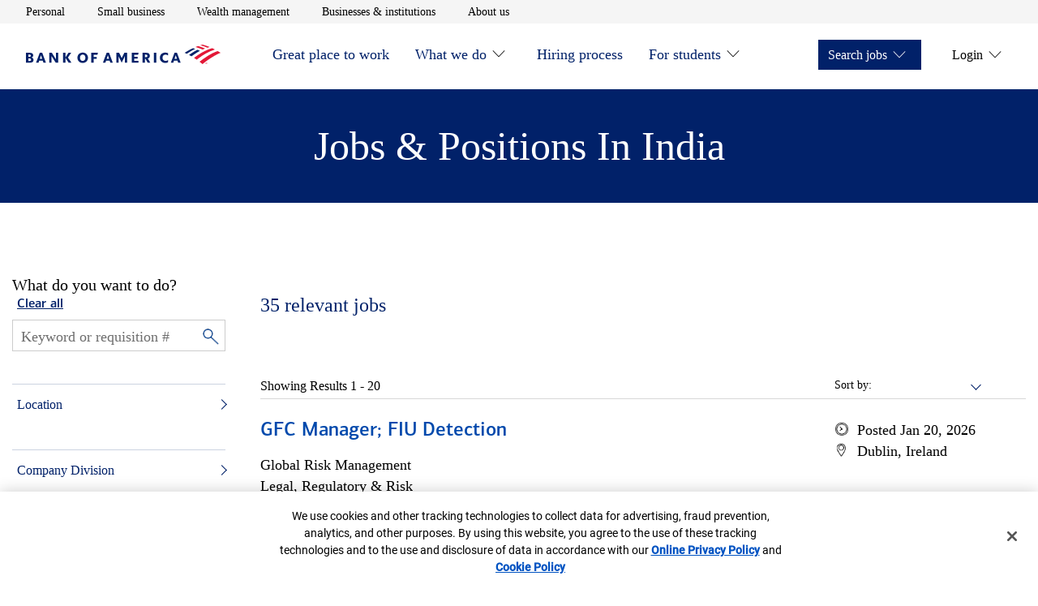

--- FILE ---
content_type: text/html;charset=utf-8
request_url: https://careers.bankofamerica.com/en-us/job-search/india/a-legal-regulatory
body_size: 12823
content:

<!DOCTYPE HTML>
<html lang="en">
    <head>
    <meta charset="UTF-8"/>
     
    
     
    <meta name="template" content="careers-job-search-template"/>
    <meta name="page-name" content="job-search"/>
    

    
<meta name="viewport" content="width=device-width, initial-scale=1, shrink-to-fit=no"/>

<meta name="job-source" content="careers"/>


    <meta name="analytics" content="" data-props-timeout-alloy="3000" data-props-adobe-target-workspace="b7880439-5d61-ead1-492c-07fb10cc8684"/> 

    
        
        
    
<script src="/etc.clientlibs/careers/clientlibs/clientlib-dependencies.min.11c56c0e905bbcdd5fd676f1eb2e5539.js"></script>



        
    
<script src="/etc.clientlibs/careers/clientlibs/clientlib-tealium.min.1522608320b0fefca3e383a1fe1568f5.js"></script>



    



    
<link rel="stylesheet" href="/etc.clientlibs/enterprise/clientlibs/clientlib-dependencies.min.d41d8cd98f00b204e9800998ecf8427e.css" type="text/css">
<link rel="stylesheet" href="/etc.clientlibs/careers/clientlibs/clientlib-careers.min.26181f88d033d7d41d052cf3ef450d1f.css" type="text/css">





    
<script src="/etc.clientlibs/clientlibs/granite/jquery/granite/csrf.min.56934e461ff6c436f962a5990541a527.js"></script>





	<title> Jobs &amp; Positions in India | Bank of America Careers</title>



<!-- Metadata -->

	<meta name="title" content=" Jobs &amp; Positions in India | Bank of America Careers"/>



	<meta name="description" content="Browse through  jobs in India. You can apply for any India  positions right from the Bank of America Careers site."/>



<meta name="keywords" content="bank of america careers, bank of america jobs, bank of america job openings, bank of america job search, bank of america apply for job"/>
<meta name="pagetags"/>
<meta name="categorytags"/>
<meta name="lobtags"/>
<meta name="locationtags"/>

<meta name="robots" content="noindex, follow"/>


	<link rel="canonical" href="https://careers.bankofamerica.com/en-us/job-search/india/a-legal-regulatory"/>



<!-- Facebook -->
<meta property="og:title" content=" Jobs &amp; Positions in India | Bank of America Careers"/>



<meta property="og:description" content="Browse through  jobs in India. You can apply for any India  positions right from the Bank of America Careers site."/>



<meta property="og:site_name" content="Bank of America"/>

<meta property="og:url" content="https://careers.bankofamerica.com/en-us/job-search/india/a-legal-regulatory"/>


<meta property="og:image" content="https://careers.bankofamerica.com/content/dam/site_business/bofa-logo-transparent.svg"/>


<meta property="og:image:alt" content="Bank of America Jobs: Search &amp; Apply for Bank of America Careers"/>
<meta property="og:type" content="website"/>

<!-- Twitter -->
<meta property="twitter:site" content="@BofA_Careers"/>

<meta property="twitter:url" content="https://careers.bankofamerica.com/en-us/job-search/india/a-legal-regulatory"/>


<meta property="twitter:title" content=" Jobs &amp; Positions in India | Bank of America Careers"/>



<meta property="twitter:description" content="Browse through  jobs in India. You can apply for any India  positions right from the Bank of America Careers site."/>



<meta property="twitter:image" content="https://careers.bankofamerica.com/content/dam/site_business/bofa-logo-transparent.svg"/>


<meta property="twitter:image:alt" content=" Jobs &amp; Positions in India | Bank of America Careers"/>



<meta property="twitter:card" content="summary"/>


	<script type="application/ld+json">
    {
        "@context":"http://schema.org/",
        "@type":"WebPage",
        "name":" Jobs &amp; Positions in India | Bank of America Careers",
        "url":"https://careers.bankofamerica.com/en-us/job-search/india/a-legal-regulatory",
        "description":"Browse through  jobs in India. You can apply for any India  positions right from the Bank of America Careers site.",
        "keywords":"",
        "image":"https://careers.bankofamerica.com/content/dam/enterprise/careers/images/bank_logo_600x315.png"
    }
    </script>



<script type="application/ld+json">
{
    "@context":"http://schema.org/",
    "@type":"Organization",
    "brand":"Bank of America",
    "logo":"https://careers.bankofamerica.com/content/dam/enterprise/careers/images/bank_logo_600x315.png",
    "url":"https://careers.bankofamerica.com"
}
</script>
<script type="application/ld+json">
{
    "@context":"http://schema.org/",
    "@type":"Corporation",
    "brand":"Bank of America",
    "logo":"https://careers.bankofamerica.com/content/dam/enterprise/careers/images/bank_logo_600x315.png",
    "url":"https://careers.bankofamerica.com"
}
</script>
<!-- Site Verification Tags -->
<link rel="shortcut icon" type="image/x-icon" href="https://www2.bac-assets.com/homepage/spa-assets/images/assets-images-global-favicon-favicon-CSX8d65d6e4.ico"/>
<meta name="google-site-verification" content="w_aPC7FY1aXXQNDVNWnsN5fw6TKKB9XIUhqNJ76oAdE"/>
<meta name="msvalidate.01" content="2DD8A7FA6CE467FB295DCFC5902E58AC"/>



    




    

    
    
    

    
    
    
    

    
</head>
    <body class="aem-wrap--mainpage" id="searchpage-3fd2ab7118">
        
        
        
            




            



            
<input type="hidden" id="csrfTokenId" name="csrfTokenId" value="y6wjt6rogkjyht9bv5lu"/>
<a class="skip-to-content" href="#mainContentStart">Skip to main content</a>
  <div class="experience-fragment-header experiencefragment">

    
    

    
    <div id="container-eff3346548" class="cmp-container">
        


<div class="aem-Grid aem-Grid--12 aem-Grid--default--12 ">
    
    <div class="container responsivegrid aem-GridColumn aem-GridColumn--default--12">

    
    <div id="container-00db26551c" class="cmp-container">
        


<div class="aem-Grid aem-Grid--12 aem-Grid--default--12 ">
    
    <div class="aem-wrap--header aem-GridColumn aem-GridColumn--default--12">

    <header class="header js-header js-header-nav js-sticky-nav">
        <!--    <div id="NonProdkey" data-custom-property=""></div>-->
        <div class="header__utility-bar js-header-utility-bar">
            <nav class="header__container" aria-label="utility">
                <ul class="header__utility-items" role="list">
                    <li>
                        <a class="header__utility-link t-track-utility-link" href="https://www.bankofamerica.com/" aria-label="Personal opens in a new window" target="_blank">Personal</a>
                        <!--                    TODO-->
                        <!--                    <a class="header__utility-link t-track-utility-link"-->
                        <!--                       href=""-->
                        <!--                       aria-label="open Personal in a new window">Personal</a>-->
                    </li>
                
                    <li>
                        <a class="header__utility-link t-track-utility-link" href="https://www.bankofamerica.com/business/" aria-label="Small business opens in a new window" target="_blank">Small business</a>
                        <!--                    TODO-->
                        <!--                    <a class="header__utility-link t-track-utility-link"-->
                        <!--                       href=""-->
                        <!--                       aria-label="open Small business in a new window">Small business</a>-->
                    </li>
                
                    <li>
                        <a class="header__utility-link t-track-utility-link" href="https://www.ml.com/wealthmanagement.html" aria-label="Wealth management opens in a new window" target="_blank">Wealth management</a>
                        <!--                    TODO-->
                        <!--                    <a class="header__utility-link t-track-utility-link"-->
                        <!--                       href=""-->
                        <!--                       aria-label="open Wealth management in a new window">Wealth management</a>-->
                    </li>
                
                    <li>
                        <a class="header__utility-link t-track-utility-link" href="https://business.bofa.com/content/boaml/en_us/home.html" aria-label="Businesses &amp; institutions opens in a new window" target="_blank">Businesses &amp; institutions</a>
                        <!--                    TODO-->
                        <!--                    <a class="header__utility-link t-track-utility-link"-->
                        <!--                       href=""-->
                        <!--                       aria-label="open Businesses &amp; institutions in a new window">Businesses &amp; institutions</a>-->
                    </li>
                
                    <li>
                        <a class="header__utility-link t-track-utility-link" href="https://about.bankofamerica.com/en#fbid=94lLoRE7UeG" aria-label="About us opens in a new window" target="_blank">About us</a>
                        <!--                    TODO-->
                        <!--                    <a class="header__utility-link t-track-utility-link"-->
                        <!--                       href=""-->
                        <!--                       aria-label="open About us in a new window">About us</a>-->
                    </li>
                </ul>
            </nav>
        </div>
        <div class="header__main js-header-main">
            <div class="header__container" id="header__container">
                <div class="header__logo">
                    <a class="t-track-main-logo" data-bactmln="Nav-_-Icon-_-/content/enterprise/careers/us/en/careers" href="/content/enterprise/careers/us/en/careers" aria-label="Bank of America Careers Homepage">
                        <img class="js-header-logo-image" src="/etc.clientlibs/careers/clientlibs/clientlib-careers/resources/images/logos/bank_of_america.svg" alt="Bank of America Careers Homepage" loading="eager" aria-hidden="true"/>
                    </a>
                </div>
                <button class="header__menu-toggle t-track-mobile-menu js-header-menu-toggle" type="button" data-simple-collapse="main-menu-collapsible" aria-label="Main menu" aria-expanded="false" data-bactmln="Nav-_-Mobile_Menu-_-Expand">
                    <svg width="32" height="32" viewBox="0 0 32 32" aria-hidden="true" focusable="false">
                        <path class="icon-action-collapsed" d="M28 21.333v1.333h-24v-1.333h24zM28 15.417v1.333h-24v-1.333h24zM28 9.333v1.333h-24v-1.333h24z"></path>
                        <path class="icon-action-expanded" d="M28 4.943l-0.943-0.943-11.057 11.057-11.057-11.057-0.943 0.943 11.057 11.057-11.057 11.057 0.943 0.943 11.057-11.057 11.057 11.057 0.943-0.943-11.057-11.057z"></path>
                    </svg>
                </button>
                <div class="header__menu-container js-header-menu-container">
                    <simple-collapse id="main-menu-collapsible" class="header__menu-collapsible">
                        <nav class="header__main-menu" aria-label="Main menu">
                            <ul class="header__menu-bar header__menu-bar--left" role="list">
                                <li>
                                    <div class="header__menu-item">
                                        <a id="menu-item-Great place to work" class="header__menu-link t-track-main-nav-link" href="/content/enterprise/careers/us/en/careers/great-place-to-work.html">Great place to work</a>
                                        
                                        
                                    </div>
                                    
                                </li>
                            
                                <li>
                                    <div class="header__menu-item">
                                        <a id="menu-item-What we do" class="header__menu-link t-track-main-nav-link" href="/content/enterprise/careers/us/en/careers/company.html">What we do</a>
                                        
        <button id="menuitem-l1-button" class="header__submenu-toggle js-header-submenu-toggle" type="button" data-simple-collapse="menuitem-l1-collapsible" aria-label="What we do" aria-controls="menuitem-l1-submenu" aria-expanded="false">
            <svg width="32" height="32" viewBox="0 0 32 32" aria-hidden="true" focusable="false">
                <path class="icon-action-collapsed" d="M29.333 15.333h-12.667v-12.667h-1.333v12.667h-12.667v1.333h12.667v12.667h1.333v-12.667h12.667z"></path>
                <path class="icon-action-expanded" d="M2.68 15.32v1.36h26.64v-1.36z"></path>
            </svg>
        </button>
    
                                        <button class="icon-carot btn-trigger" aria-expanded="false" aria-labelledby="menu-item-What we do" aria-controls="subnav-1" data-subnav-id="subnav-1">  
                                        </button>
                                    </div>
                                    
        <simple-collapse id="menuitem-l1-collapsible" group="header-submenu">
            <div id="menuitem-l1-submenu" aria-labelledby="menuitem-l1-button" class="header__submenu">
                <ul>
                    <li class="header__submenu-item">
                        <a class="header__submenu-link t-track-main-sub-link" href="/content/enterprise/careers/us/en/careers/company/organization.html">How we’re organized</a>
                    </li>
                
                    <li class="header__submenu-item">
                        <a class="header__submenu-link t-track-main-sub-link" href="/content/enterprise/careers/us/en/careers/company/values.html">Our mission and vision</a>
                    </li>
                </ul>
            </div>
        </simple-collapse>
    
                                </li>
                            
                                <li>
                                    <div class="header__menu-item">
                                        <a id="menu-item-Hiring process" class="header__menu-link t-track-main-nav-link" href="/content/enterprise/careers/us/en/careers/hiring-process.html">Hiring process</a>
                                        
                                        
                                    </div>
                                    
                                </li>
                            
                                <li>
                                    <div class="header__menu-item">
                                        <a id="menu-item-For students" class="header__menu-link t-track-main-nav-link" href="/content/enterprise/careers/us/en/careers/students.html">For students</a>
                                        
        <button id="menuitem-l3-button" class="header__submenu-toggle js-header-submenu-toggle" type="button" data-simple-collapse="menuitem-l3-collapsible" aria-label="For students" aria-controls="menuitem-l3-submenu" aria-expanded="false">
            <svg width="32" height="32" viewBox="0 0 32 32" aria-hidden="true" focusable="false">
                <path class="icon-action-collapsed" d="M29.333 15.333h-12.667v-12.667h-1.333v12.667h-12.667v1.333h12.667v12.667h1.333v-12.667h12.667z"></path>
                <path class="icon-action-expanded" d="M2.68 15.32v1.36h26.64v-1.36z"></path>
            </svg>
        </button>
    
                                        <button class="icon-carot btn-trigger" aria-expanded="false" aria-labelledby="menu-item-For students" aria-controls="subnav-3" data-subnav-id="subnav-3">  
                                        </button>
                                    </div>
                                    
        <simple-collapse id="menuitem-l3-collapsible" group="header-submenu">
            <div id="menuitem-l3-submenu" aria-labelledby="menuitem-l3-button" class="header__submenu">
                <ul>
                    <li class="header__submenu-item">
                        <a class="header__submenu-link t-track-main-sub-link" href="/content/enterprise/careers/us/en/careers/students/campus-experience.html">The campus experience</a>
                    </li>
                
                    <li class="header__submenu-item">
                        <a class="header__submenu-link t-track-main-sub-link" href="/content/enterprise/careers/us/en/careers/students/programs.html">Student programs</a>
                    </li>
                
                    <li class="header__submenu-item">
                        <a class="header__submenu-link t-track-main-sub-link" href="/content/enterprise/careers/us/en/careers/students/application-process.html">Joining the team</a>
                    </li>
                
                    <li class="header__submenu-item">
                        <a class="header__submenu-link t-track-main-sub-link" href="/content/enterprise/careers/us/en/careers/students/job-search.html?&ref=search&start=0&rows=10&search=getAllJobs">Opportunities</a>
                    </li>
                </ul>
            </div>
        </simple-collapse>
    
                                </li>
                            </ul>
                            <ul class="header__menu-bar header__menu-bar--right" role="list">
                                <li>
                                    <div class="header__menu-item header__menu-item--solid">
                                        <span class="header__menu-link" role="button" tabindex="0">Search jobs</span>
                                        <button class="btn-trigger" aria-expanded="false" aria-controls="subnav-0" data-subnav-id="subnav-0">
                                           <span>Search jobs</span>
                                           <span class="icon-carot"></span>
                                       </button>
                                        
        <button id="menuitem-r0-button" class="header__submenu-toggle js-header-submenu-toggle" type="button" data-simple-collapse="menuitem-r0-collapsible" aria-label="Search jobs" aria-controls="menuitem-r0-submenu" aria-expanded="false">
            <svg width="32" height="32" viewBox="0 0 32 32" aria-hidden="true" focusable="false">
                <path class="icon-action-collapsed" d="M29.333 15.333h-12.667v-12.667h-1.333v12.667h-12.667v1.333h12.667v12.667h1.333v-12.667h12.667z"></path>
                <path class="icon-action-expanded" d="M2.68 15.32v1.36h26.64v-1.36z"></path>
            </svg>
        </button>
    
                                    </div>
                                    
        <simple-collapse id="menuitem-r0-collapsible" group="header-submenu">
            <div id="menuitem-r0-submenu" aria-labelledby="menuitem-r0-button" class="header__submenu">
                <ul>
                    <li class="header__submenu-item">
                        <a class="header__submenu-link t-track-main-sub-link" href="/content/enterprise/careers/us/en/careers/job-search.html?ref=search&search=getAllJobs&start=0&rows=10">For professionals</a>
                    </li>
                
                    <li class="header__submenu-item">
                        <a class="header__submenu-link t-track-main-sub-link" href="/content/enterprise/careers/us/en/careers/students/job-search.html?ref=search&search=getAllJobs&start=0&rows=10">For students</a>
                    </li>
                </ul>
            </div>
        </simple-collapse>
    
                                    
                                </li>
                            
                                <li>
                                    <div class="header__menu-item ">
                                        <span class="header__menu-link" role="button" tabindex="0">Login</span>
                                        <button class="btn-trigger" aria-expanded="false" aria-controls="subnav-1" data-subnav-id="subnav-1">
                                           <span>Login</span>
                                           <span class="icon-carot"></span>
                                       </button>
                                        
        <button id="menuitem-r1-button" class="header__submenu-toggle js-header-submenu-toggle" type="button" data-simple-collapse="menuitem-r1-collapsible" aria-label="Login" aria-controls="menuitem-r1-submenu" aria-expanded="false">
            <svg width="32" height="32" viewBox="0 0 32 32" aria-hidden="true" focusable="false">
                <path class="icon-action-collapsed" d="M29.333 15.333h-12.667v-12.667h-1.333v12.667h-12.667v1.333h12.667v12.667h1.333v-12.667h12.667z"></path>
                <path class="icon-action-expanded" d="M2.68 15.32v1.36h26.64v-1.36z"></path>
            </svg>
        </button>
    
                                    </div>
                                    
        <simple-collapse id="menuitem-r1-collapsible" group="header-submenu">
            <div id="menuitem-r1-submenu" aria-labelledby="menuitem-r1-button" class="header__submenu">
                <ul>
                    <li class="header__submenu-item">
                        <a class="header__submenu-link t-track-main-sub-link" href="/services/saml_login.html">Employees</a>
                    </li>
                
                    <li class="header__submenu-item">
                        <a class="header__submenu-link t-track-main-sub-link" href="https://ghr.wd1.myworkdayjobs.com/en-us/lateral-us/login">Professional Applicants</a>
                    </li>
                
                    <li class="header__submenu-item">
                        <a class="header__submenu-link t-track-main-sub-link" href="https://bankcampuscareers.tal.net/vx/lang-en-GB/mobile-0/brand-4/user-36/xf-1c8d608fd721/wid-1/candidate/login">Campus Applicants</a>
                    </li>
                </ul>
            </div>
        </simple-collapse>
    
                                    
                                </li>
                            </ul>
                        </nav>
                    </simple-collapse>
                </div>
            </div>
        </div>
    </header>

    

    
</div>

    
</div>

    </div>

    
</div>

    
</div>

    </div>

    


</div>
<div class="root container responsivegrid">

    
    <div id="mainContentStart" class="cmp-container" role="main">
        


<div class="aem-Grid aem-Grid--12 aem-Grid--default--12 ">
    
    <div class="container responsivegrid aem-GridColumn aem-GridColumn--default--12">

    
    <div id="container-930c77d6af" class="cmp-container">
        


<div class="aem-Grid aem-Grid--12 aem-Grid--default--12 ">
    
    <div class="mp-search-page-dynamic-text aem-GridColumn aem-GridColumn--default--12">



<div class="content--search--heading dynamic--text--heading">
	<div class="content--search--heading--text">
		
			<h1> Jobs &amp; Positions in India</h1>
		
		
	</div>	
</div> </div>
<div class="aem-wrap--columncontrol aem-GridColumn aem-GridColumn--default--12">

<div class="row row--mp-search-content no-styles">

    
    
    

    

    

    
    
    

    
        <div class="col col--mp--search--span-1-4">
            <div class="aem-wrap--job-search-filter section">



<div id="mainContentStart" class="js-filter-job-search-masthead-enhance job-filter-search-masthead row row--full-width" data-job-source="careers">
    <div class="job-filter-search-masthead__content row row--content">
        <div class="content__search">
            <div class="content__search--clear-all">
                <h2 class="static-text">What do you want to do?</h2>
                   <span><button type="button" class="filters js-clear-filters" aria-label="Clear all filters">Clear all</button></span>
            </div>
            <div class="content__search--keyword js-search--keyword">
                <div class="selector keyword-selector">
                    <div class="selector__dropdown keyword-selector">
                        <input class="dropdown__input js-search-field adv-search-keyword" type="text" placeholder="Keyword or requisition #" aria-label="Keyword or requisition #"/>
                        <button id="keywordInput" type="button" class="close close-input-value" aria-label="Clear keyword">
                            <span aria-hidden="true">&times;</span>
                        </button>
                        <!-- </input> -->
                        <input class="keyword__magnifier js-keyword-magnifier" type="image" src="/content/dam/enterprise/careers/images/magnifying_glass.png" alt="Search"/>
                        <!-- <span class="icon icon--caret-down"></span> -->
                    </div>
                    <h2 class="input-pattern-error__message">.</h2>
                </div>
            </div>
			<div class="location--text" id="location">
				<button class="location--text--heading" id="locat" aria-expanded="false">Location</button>
                <span class="location--text--icon-wrapper" aria-hidden="true"></span>
			</div>

			<div class="content__search--location">
                <div class="selector js-selector-parent" data-locationplaceholder="Location Selector" data-target="search">


<div class="location-selector js-location-selector">
    <div class="location-selector__dropdown">
        <div class="js-location-dropdown">
            <input id="location-selector" role="combobox" aria-autocompelete="list" aria-haspopup="listbox" aria-controls="location-listbox" aria-expanded="false" aria-activedescendant="" autocomplete="off" autocapitalize="off" autocorrect="off" spellcheck="false" class="dropdown__input js-search-field t-track-location-selector" type="text"/>
        </div>
    </div>
    <div class="dropdown__input-hint" id="location-selector__hint"> You can choose 4 locations at a time </div>
    <span class="location-selector__error js-location-error" role="alert"></span>
    <span class="errorStyle">Suggestion
		    list is available use arrows keys to navigate</span>
</div></div>
                <button id="locationInput" type="button" class="close close-location" aria-label="Clear Location">
                    <span aria-hidden="true">&times;</span>
                </button>
            </div>
            <div class="multilocation">
				<ul class="unorder--list">
				</ul>
			</div>
        </div>
    </div>
</div>


<div class="mycareer-job-search-filter js-mycareer-job-search-filter-enhance" data-job-source="careers">
    <div class="content__filters">
        <div class="filters js-filters">
            <div class="filters__dropdowns js-filters__dropdowns">
                <div class="dropdowns js-dropdowns">
                    
                    
                    <div class="dropdowns__dropdown js-dropdown dropdown--filter js-dropdown--filter">
                        <div class="tabs js-tabs">
                            <div class="tabs__content js-tabs-content">
                                
                                    <div id="company" class="tabs__content--link js-tab-nav-link-mp" data-tab="division">
                                        <button id="division" class="tabs__content--link--text" aria-expanded="false"> Company Division</button>
                                            <span class="tabs-icon-wrapper" aria-hidden="true"></span>
                                    </div>
                                    <div class="tabs__content--pane js-tabs-content-pane" data-tab="division">
                                        <div class="form">
                                        </div>
                                    </div>
                                    <div id="career" class="tabs__content--link js-tab-nav-link-mp" data-tab="area">
                                        <button href="#" id="area" class="tabs__content--link--text" aria-expanded="false">
                                            Career Area </button>
                                            <span class="tabs-icon-wrapper" aria-hidden="true"></span>
                                    </div>
                                    <div class="tabs__content--pane js-tabs-content-pane" data-tab="area">
                                        <div class="form">
                                        </div>
                                    </div>
                                
                                
                            </div>
                        </div>
                    </div>
                </div>
            </div>
        </div>
    </div>
</div></div>


        </div>

        <div class="col col--mp--search--span-2-4">
            <div class="aem-wrap--job-search-results-listing section">

<div class="job-search-filter-list js-job-search-filter-list">
	<div class="content__head">
		<h3 class="js-head-invalid-location content__head--job-invalid">
			<span class="invalid_location">Because there were no locations matching your search, we're
				showing results for all locations</span>
		</h3>
		<h3 class="js-head-results content__head--job-results" role="status">
			<div>
			<span id="span_results" class="results">0</span> <span class="results__text"></span>
			</div>
			<!-- <div class="filters__alert"> -->
			<!-- </div> -->
		</h3>
		<button type="button" class="js-mycareer-alert link t-track-search-create-alert enhance-results" data-bactmln="Job_Search_Actions-_-Create_Job_Alert-_-Select">Create Job Alert</button>
		<p class="content__error js-error-results">No results match your criteria. Please try broadening your parameters to see results.</p>
	</div>

	<div class="content__filters">
		<div class="filters js-filters">
			<div class="filters__dropdowns js-filters__dropdowns">
				<div class="dropdowns js-dropdowns">
					<!-- Sorts -->
					<div class="dropdowns__dropdown js-dropdown dropdown--sort js-dropdown--sort">
						<div class="col">
							<div class="form__check">
								<div class="form__check__custom">
									<span id="filters__dropdown-js-sort-label" class="link filters__dropdowns--filter js-filter js-sort-label" data-toggle="dropdown--sort"> Sort by: </span>
									<div class="custom-select-wrapper">
										<div class="custom-select">
											<div class="custom-select__trigger" aria-expanded="false" aria-haspopup="listbox" aria-controls="careers__job-search-sort-list" tabindex="0" role="combobox" aria-labelledby="filters__dropdown-js-sort-label">
												<span data-value="">&nbsp;</span>
											</div>
											<ul class="custom-options" id="careers__job-search-sort-list" aria-labelledby="filters__dropdown-js-sort-label" role="listbox">
												<li id="option-az" class="custom-option" data-value="az" role="option">
														A to Z
												</li>
												<li id="option-za" class="custom-option" data-value="za" role="option">
														Z to A
												</li>
												<li id="option-newest" class="custom-option" data-value="newest" role="option">
														Newest
												</li>
												<li id="option-oldest" class="custom-option" data-value="oldest" role="option">
														Oldest
												</li>
												<li id="option-closest" class="custom-option js-sort-closest-to-me" data-value="closest" role="option">
														Closest to me
												</li>
												<li class="custom-option js-sort-farthest-from-me" data-value="farthest" role="option" id="option-farthest">
														Farthest from me
												</li>
											</ul>
											<ul class="hidden-ul">
												<li class="hidden-ul-li" role="option" id="option-farthest">Farthest from me</li>
											</ul>
										</div>
									</div>
								</div>
							</div>
						</div>
					</div>
				</div>
			</div>
		</div>
	</div>
</div>



<div class="mp-job-search-results-listing js-mp-job-search-results-listing-enhance" data-action="pagination">

	
		<div class="job-search-tile">
			<div class="job-search-tile__body">
				<h3 class="job-search-tile__title">
					<a class="job-search-tile__url t-track-search-select-position" data-bactmln="Job_Search_Actions-_-Select_Position-_-_/en-us/job-detail/26001919/assistant-manager-multiple-locations" href="/en-us/job-detail/26001919/assistant-manager-multiple-locations">Assistant Manager</a>
				</h3>
				<p>Global Technology</p>
				<p>Customer Service; Investment &amp; Trading; Operations &amp; Support; Reporting,  Analytics &amp; Business Intelligence</p>
				<p></p>
				
			</div>
			<div class="job-search-tile__body">
				<div class="job-search-tile__detail">
					<p><i role="img" aria-hidden="true" class="icon icon--date"></i> <span class="ada-hidden"> Date &nbsp;</span> Posted
						01/23/2026</p>
					<p><i role="img" aria-hidden="true" class="icon icon--location"></i><span class="ada-hidden">Location &nbsp;</span> Gandhinagar, India</p>
				</div>
			</div>
		</div>
	
		<div class="job-search-tile">
			<div class="job-search-tile__body">
				<h3 class="job-search-tile__title">
					<a class="job-search-tile__url t-track-search-select-position" data-bactmln="Job_Search_Actions-_-Select_Position-_-_/en-us/job-detail/25048808/assistant-manager-multiple-locations" href="/en-us/job-detail/25048808/assistant-manager-multiple-locations">Assistant Manager</a>
				</h3>
				<p>Global Technology</p>
				<p>Customer Service; Investment &amp; Trading; Operations &amp; Support; Reporting,  Analytics &amp; Business Intelligence</p>
				<p></p>
				
			</div>
			<div class="job-search-tile__body">
				<div class="job-search-tile__detail">
					<p><i role="img" aria-hidden="true" class="icon icon--date"></i> <span class="ada-hidden"> Date &nbsp;</span> Posted
						01/23/2026</p>
					<p><i role="img" aria-hidden="true" class="icon icon--location"></i><span class="ada-hidden">Location &nbsp;</span> Mumbai, India</p>
				</div>
			</div>
		</div>
	
		<div class="job-search-tile">
			<div class="job-search-tile__body">
				<h3 class="job-search-tile__title">
					<a class="job-search-tile__url t-track-search-select-position" data-bactmln="Job_Search_Actions-_-Select_Position-_-_/en-us/job-detail/25043365/senior-architect-gbs-ind-multiple-locations" href="/en-us/job-detail/25043365/senior-architect-gbs-ind-multiple-locations">Senior Architect - GBS IND</a>
				</h3>
				<p>Global Technology</p>
				<p>Technology</p>
				<p></p>
				
			</div>
			<div class="job-search-tile__body">
				<div class="job-search-tile__detail">
					<p><i role="img" aria-hidden="true" class="icon icon--date"></i> <span class="ada-hidden"> Date &nbsp;</span> Posted
						01/23/2026</p>
					<p><i role="img" aria-hidden="true" class="icon icon--location"></i><span class="ada-hidden">Location &nbsp;</span> Gandhinagar, India</p>
				</div>
			</div>
		</div>
	
		<div class="job-search-tile">
			<div class="job-search-tile__body">
				<h3 class="job-search-tile__title">
					<a class="job-search-tile__url t-track-search-select-position" data-bactmln="Job_Search_Actions-_-Select_Position-_-_/en-us/job-detail/25043948/software-engineer-ii-a-gbs-ind-chennai-india" href="/en-us/job-detail/25043948/software-engineer-ii-a-gbs-ind-chennai-india">Software Engineer II A - GBS IND</a>
				</h3>
				<p>Global Technology</p>
				<p>Technology</p>
				<p></p>
				
			</div>
			<div class="job-search-tile__body">
				<div class="job-search-tile__detail">
					<p><i role="img" aria-hidden="true" class="icon icon--date"></i> <span class="ada-hidden"> Date &nbsp;</span> Posted
						01/23/2026</p>
					<p><i role="img" aria-hidden="true" class="icon icon--location"></i><span class="ada-hidden">Location &nbsp;</span> Chennai, India</p>
				</div>
			</div>
		</div>
	
		<div class="job-search-tile">
			<div class="job-search-tile__body">
				<h3 class="job-search-tile__title">
					<a class="job-search-tile__url t-track-search-select-position" data-bactmln="Job_Search_Actions-_-Select_Position-_-_/en-us/job-detail/25047023/software-engineer-iii-gbs-ind-multiple-locations" href="/en-us/job-detail/25047023/software-engineer-iii-gbs-ind-multiple-locations">Software Engineer III -GBS IND</a>
				</h3>
				<p>Global Technology</p>
				<p>Technology</p>
				<p></p>
				
			</div>
			<div class="job-search-tile__body">
				<div class="job-search-tile__detail">
					<p><i role="img" aria-hidden="true" class="icon icon--date"></i> <span class="ada-hidden"> Date &nbsp;</span> Posted
						01/23/2026</p>
					<p><i role="img" aria-hidden="true" class="icon icon--location"></i><span class="ada-hidden">Location &nbsp;</span> Chennai, India</p>
				</div>
			</div>
		</div>
	
		<div class="job-search-tile">
			<div class="job-search-tile__body">
				<h3 class="job-search-tile__title">
					<a class="job-search-tile__url t-track-search-select-position" data-bactmln="Job_Search_Actions-_-Select_Position-_-_/en-us/job-detail/26001918/team-leader-multiple-locations" href="/en-us/job-detail/26001918/team-leader-multiple-locations">Team Leader</a>
				</h3>
				<p>Global Technology</p>
				<p>Customer Service; Investment &amp; Trading; Operations &amp; Support; Reporting,  Analytics &amp; Business Intelligence</p>
				<p></p>
				
			</div>
			<div class="job-search-tile__body">
				<div class="job-search-tile__detail">
					<p><i role="img" aria-hidden="true" class="icon icon--date"></i> <span class="ada-hidden"> Date &nbsp;</span> Posted
						01/23/2026</p>
					<p><i role="img" aria-hidden="true" class="icon icon--location"></i><span class="ada-hidden">Location &nbsp;</span> Gandhinagar, India</p>
				</div>
			</div>
		</div>
	
		<div class="job-search-tile">
			<div class="job-search-tile__body">
				<h3 class="job-search-tile__title">
					<a class="job-search-tile__url t-track-search-select-position" data-bactmln="Job_Search_Actions-_-Select_Position-_-_/en-us/job-detail/25045869/senior-manager-multiple-locations" href="/en-us/job-detail/25045869/senior-manager-multiple-locations">Senior Manager</a>
				</h3>
				<p>Global Technology</p>
				<p>Customer Service; Investment &amp; Trading; Operations &amp; Support; Reporting,  Analytics &amp; Business Intelligence</p>
				<p></p>
				
			</div>
			<div class="job-search-tile__body">
				<div class="job-search-tile__detail">
					<p><i role="img" aria-hidden="true" class="icon icon--date"></i> <span class="ada-hidden"> Date &nbsp;</span> Posted
						01/22/2026</p>
					<p><i role="img" aria-hidden="true" class="icon icon--location"></i><span class="ada-hidden">Location &nbsp;</span> Gurugram, India</p>
				</div>
			</div>
		</div>
	
		<div class="job-search-tile">
			<div class="job-search-tile__body">
				<h3 class="job-search-tile__title">
					<a class="job-search-tile__url t-track-search-select-position" data-bactmln="Job_Search_Actions-_-Select_Position-_-_/en-us/job-detail/26001695/senior-technology-manager-hyderabad-india" href="/en-us/job-detail/26001695/senior-technology-manager-hyderabad-india">Senior Technology Manager</a>
				</h3>
				<p>Global Technology</p>
				<p>Technology</p>
				<p></p>
				
			</div>
			<div class="job-search-tile__body">
				<div class="job-search-tile__detail">
					<p><i role="img" aria-hidden="true" class="icon icon--date"></i> <span class="ada-hidden"> Date &nbsp;</span> Posted
						01/22/2026</p>
					<p><i role="img" aria-hidden="true" class="icon icon--location"></i><span class="ada-hidden">Location &nbsp;</span> Hyderabad, India</p>
				</div>
			</div>
		</div>
	
		<div class="job-search-tile">
			<div class="job-search-tile__body">
				<h3 class="job-search-tile__title">
					<a class="job-search-tile__url t-track-search-select-position" data-bactmln="Job_Search_Actions-_-Select_Position-_-_/en-us/job-detail/26001694/analyst-gbs-chennai-india" href="/en-us/job-detail/26001694/analyst-gbs-chennai-india">Analyst GBS</a>
				</h3>
				<p>Global Technology</p>
				<p>Credit &amp; Lending; Relationship Management, Business Development &amp; Sales</p>
				<p></p>
				
			</div>
			<div class="job-search-tile__body">
				<div class="job-search-tile__detail">
					<p><i role="img" aria-hidden="true" class="icon icon--date"></i> <span class="ada-hidden"> Date &nbsp;</span> Posted
						01/21/2026</p>
					<p><i role="img" aria-hidden="true" class="icon icon--location"></i><span class="ada-hidden">Location &nbsp;</span> Chennai, India</p>
				</div>
			</div>
		</div>
	
		<div class="job-search-tile">
			<div class="job-search-tile__body">
				<h3 class="job-search-tile__title">
					<a class="job-search-tile__url t-track-search-select-position" data-bactmln="Job_Search_Actions-_-Select_Position-_-_/en-us/job-detail/26000151/data-engineer-iii-gbs-ind-multiple-locations" href="/en-us/job-detail/26000151/data-engineer-iii-gbs-ind-multiple-locations">Data Engineer III - GBS IND</a>
				</h3>
				<p>Global Technology</p>
				<p>Technology</p>
				<p></p>
				
			</div>
			<div class="job-search-tile__body">
				<div class="job-search-tile__detail">
					<p><i role="img" aria-hidden="true" class="icon icon--date"></i> <span class="ada-hidden"> Date &nbsp;</span> Posted
						01/21/2026</p>
					<p><i role="img" aria-hidden="true" class="icon icon--location"></i><span class="ada-hidden">Location &nbsp;</span> Gandhinagar, India</p>
				</div>
			</div>
		</div>
	
		<div class="job-search-tile">
			<div class="job-search-tile__body">
				<h3 class="job-search-tile__title">
					<a class="job-search-tile__url t-track-search-select-position" data-bactmln="Job_Search_Actions-_-Select_Position-_-_/en-us/job-detail/25048216/sr-operations-manager-multiple-locations" href="/en-us/job-detail/25048216/sr-operations-manager-multiple-locations">Sr Operations Manager</a>
				</h3>
				<p>Global Technology</p>
				<p>Customer Service; Investment &amp; Trading; Operations &amp; Support; Reporting,  Analytics &amp; Business Intelligence</p>
				<p></p>
				
			</div>
			<div class="job-search-tile__body">
				<div class="job-search-tile__detail">
					<p><i role="img" aria-hidden="true" class="icon icon--date"></i> <span class="ada-hidden"> Date &nbsp;</span> Posted
						01/20/2026</p>
					<p><i role="img" aria-hidden="true" class="icon icon--location"></i><span class="ada-hidden">Location &nbsp;</span> Gurugram, India</p>
				</div>
			</div>
		</div>
	
		<div class="job-search-tile">
			<div class="job-search-tile__body">
				<h3 class="job-search-tile__title">
					<a class="job-search-tile__url t-track-search-select-position" data-bactmln="Job_Search_Actions-_-Select_Position-_-_/en-us/job-detail/25047832/software-engineer-ii-b-gbs-ind-chennai-india" href="/en-us/job-detail/25047832/software-engineer-ii-b-gbs-ind-chennai-india">Software Engineer II B - GBS IND</a>
				</h3>
				<p>Global Technology</p>
				<p>Technology</p>
				<p></p>
				
			</div>
			<div class="job-search-tile__body">
				<div class="job-search-tile__detail">
					<p><i role="img" aria-hidden="true" class="icon icon--date"></i> <span class="ada-hidden"> Date &nbsp;</span> Posted
						01/19/2026</p>
					<p><i role="img" aria-hidden="true" class="icon icon--location"></i><span class="ada-hidden">Location &nbsp;</span> Chennai, India</p>
				</div>
			</div>
		</div>
	
		<div class="job-search-tile">
			<div class="job-search-tile__body">
				<h3 class="job-search-tile__title">
					<a class="job-search-tile__url t-track-search-select-position" data-bactmln="Job_Search_Actions-_-Select_Position-_-_/en-us/job-detail/25031298/manager-multiple-locations" href="/en-us/job-detail/25031298/manager-multiple-locations">Manager</a>
				</h3>
				<p>Global Technology</p>
				<p>Customer Service; Investment &amp; Trading; Operations &amp; Support; Reporting,  Analytics &amp; Business Intelligence</p>
				<p></p>
				
			</div>
			<div class="job-search-tile__body">
				<div class="job-search-tile__detail">
					<p><i role="img" aria-hidden="true" class="icon icon--date"></i> <span class="ada-hidden"> Date &nbsp;</span> Posted
						01/16/2026</p>
					<p><i role="img" aria-hidden="true" class="icon icon--location"></i><span class="ada-hidden">Location &nbsp;</span> Hyderabad, India</p>
				</div>
			</div>
		</div>
	
		<div class="job-search-tile">
			<div class="job-search-tile__body">
				<h3 class="job-search-tile__title">
					<a class="job-search-tile__url t-track-search-select-position" data-bactmln="Job_Search_Actions-_-Select_Position-_-_/en-us/job-detail/25045041/ta129-software-engineer-iii-python-multiple-locations" href="/en-us/job-detail/25045041/ta129-software-engineer-iii-python-multiple-locations">TA129-Software Engineer III-Python</a>
				</h3>
				<p>Global Technology</p>
				<p>Technology</p>
				<p></p>
				
			</div>
			<div class="job-search-tile__body">
				<div class="job-search-tile__detail">
					<p><i role="img" aria-hidden="true" class="icon icon--date"></i> <span class="ada-hidden"> Date &nbsp;</span> Posted
						01/16/2026</p>
					<p><i role="img" aria-hidden="true" class="icon icon--location"></i><span class="ada-hidden">Location &nbsp;</span> Mumbai, India</p>
				</div>
			</div>
		</div>
	
		<div class="job-search-tile">
			<div class="job-search-tile__body">
				<h3 class="job-search-tile__title">
					<a class="job-search-tile__url t-track-search-select-position" data-bactmln="Job_Search_Actions-_-Select_Position-_-_/en-us/job-detail/26000777/senior-manager-multiple-locations" href="/en-us/job-detail/26000777/senior-manager-multiple-locations">Senior Manager</a>
				</h3>
				<p>Global Technology</p>
				<p>Customer Service; Investment &amp; Trading; Operations &amp; Support; Reporting,  Analytics &amp; Business Intelligence</p>
				<p></p>
				
			</div>
			<div class="job-search-tile__body">
				<div class="job-search-tile__detail">
					<p><i role="img" aria-hidden="true" class="icon icon--date"></i> <span class="ada-hidden"> Date &nbsp;</span> Posted
						01/13/2026</p>
					<p><i role="img" aria-hidden="true" class="icon icon--location"></i><span class="ada-hidden">Location &nbsp;</span> Hyderabad, India</p>
				</div>
			</div>
		</div>
	
		<div class="job-search-tile">
			<div class="job-search-tile__body">
				<h3 class="job-search-tile__title">
					<a class="job-search-tile__url t-track-search-select-position" data-bactmln="Job_Search_Actions-_-Select_Position-_-_/en-us/job-detail/25043541/assistant-manager-multiple-locations" href="/en-us/job-detail/25043541/assistant-manager-multiple-locations">Assistant Manager</a>
				</h3>
				<p>Global Technology</p>
				<p>Customer Service; Investment &amp; Trading; Operations &amp; Support; Reporting,  Analytics &amp; Business Intelligence</p>
				<p></p>
				
			</div>
			<div class="job-search-tile__body">
				<div class="job-search-tile__detail">
					<p><i role="img" aria-hidden="true" class="icon icon--date"></i> <span class="ada-hidden"> Date &nbsp;</span> Posted
						01/12/2026</p>
					<p><i role="img" aria-hidden="true" class="icon icon--location"></i><span class="ada-hidden">Location &nbsp;</span> Hyderabad, India</p>
				</div>
			</div>
		</div>
	
		<div class="job-search-tile">
			<div class="job-search-tile__body">
				<h3 class="job-search-tile__title">
					<a class="job-search-tile__url t-track-search-select-position" data-bactmln="Job_Search_Actions-_-Select_Position-_-_/en-us/job-detail/25049528/team-member-gandhinagar-india" href="/en-us/job-detail/25049528/team-member-gandhinagar-india">Team Member</a>
				</h3>
				<p>Global Technology</p>
				<p>Customer Service; Investment &amp; Trading; Operations &amp; Support; Reporting,  Analytics &amp; Business Intelligence</p>
				<p></p>
				
			</div>
			<div class="job-search-tile__body">
				<div class="job-search-tile__detail">
					<p><i role="img" aria-hidden="true" class="icon icon--date"></i> <span class="ada-hidden"> Date &nbsp;</span> Posted
						01/08/2026</p>
					<p><i role="img" aria-hidden="true" class="icon icon--location"></i><span class="ada-hidden">Location &nbsp;</span> Gandhinagar, India</p>
				</div>
			</div>
		</div>
	
		<div class="job-search-tile">
			<div class="job-search-tile__body">
				<h3 class="job-search-tile__title">
					<a class="job-search-tile__url t-track-search-select-position" data-bactmln="Job_Search_Actions-_-Select_Position-_-_/en-us/job-detail/26000144/business-support-manager-chennai-india" href="/en-us/job-detail/26000144/business-support-manager-chennai-india">Business Support Manager</a>
				</h3>
				<p>Global Technology</p>
				<p>Operations &amp; Support</p>
				<p></p>
				
			</div>
			<div class="job-search-tile__body">
				<div class="job-search-tile__detail">
					<p><i role="img" aria-hidden="true" class="icon icon--date"></i> <span class="ada-hidden"> Date &nbsp;</span> Posted
						01/07/2026</p>
					<p><i role="img" aria-hidden="true" class="icon icon--location"></i><span class="ada-hidden">Location &nbsp;</span> Chennai, India</p>
				</div>
			</div>
		</div>
	
		<div class="job-search-tile">
			<div class="job-search-tile__body">
				<h3 class="job-search-tile__title">
					<a class="job-search-tile__url t-track-search-select-position" data-bactmln="Job_Search_Actions-_-Select_Position-_-_/en-us/job-detail/25030859/team-leader-multiple-locations" href="/en-us/job-detail/25030859/team-leader-multiple-locations">Team Leader</a>
				</h3>
				<p>Global Technology</p>
				<p>Customer Service; Investment &amp; Trading; Operations &amp; Support; Reporting,  Analytics &amp; Business Intelligence</p>
				<p></p>
				
			</div>
			<div class="job-search-tile__body">
				<div class="job-search-tile__detail">
					<p><i role="img" aria-hidden="true" class="icon icon--date"></i> <span class="ada-hidden"> Date &nbsp;</span> Posted
						01/02/2026</p>
					<p><i role="img" aria-hidden="true" class="icon icon--location"></i><span class="ada-hidden">Location &nbsp;</span> Hyderabad, India</p>
				</div>
			</div>
		</div>
	
		<div class="job-search-tile">
			<div class="job-search-tile__body">
				<h3 class="job-search-tile__title">
					<a class="job-search-tile__url t-track-search-select-position" data-bactmln="Job_Search_Actions-_-Select_Position-_-_/en-us/job-detail/25048809/assistant-manager-mumbai-india" href="/en-us/job-detail/25048809/assistant-manager-mumbai-india">Assistant Manager</a>
				</h3>
				<p>Global Technology</p>
				<p>Customer Service; Investment &amp; Trading; Operations &amp; Support; Reporting,  Analytics &amp; Business Intelligence</p>
				<p></p>
				
			</div>
			<div class="job-search-tile__body">
				<div class="job-search-tile__detail">
					<p><i role="img" aria-hidden="true" class="icon icon--date"></i> <span class="ada-hidden"> Date &nbsp;</span> Posted
						12/30/2025</p>
					<p><i role="img" aria-hidden="true" class="icon icon--location"></i><span class="ada-hidden">Location &nbsp;</span> Mumbai, India</p>
				</div>
			</div>
		</div>
	
</div></div>
<div class="aem-wrap--job-alert-modal section">

<div data-modal="job-alert-modal" data-headline="Jobs delivered to your inbox" data-locationName="Location" data-keywordName="Keyword" data-filterName="Filter" data-createJobCTAName="Create Job Alert" data-successMessage="Job Alert Created" data-viewAllCTAName="View all Job Alerts" data-viewAllCTALink="/content/enterprise/careers/us/en/mycareer/job-alerts.html" data-closeButton="Close" data-errorMessage="Error creating Job Alert" data-subHeadline="Sub-LOB selections will be saved for all LOBs in your saved search."></div>

</div>


        </div>

    

</div>
</div>

    
</div>

    </div>

    
</div>

    
</div>

    </div>

    
</div>
<div class="experience-fragment-footer experiencefragment">

    
    

    
    <div id="container-0dfeb34eee" class="cmp-container">
        


<div class="aem-Grid aem-Grid--12 aem-Grid--default--12 ">
    
    <div class="container responsivegrid aem-GridColumn aem-GridColumn--default--12">

    
    <div id="container-a46cdada6a" class="cmp-container">
        


<div class="aem-Grid aem-Grid--12 aem-Grid--default--12 ">
    
    <div class="aem-wrap--footer aem-GridColumn aem-GridColumn--default--12">


<footer id="footer" class="careers-footer js-footer">

    <div class="careers-footer__main-section">

        <div class="main-section row row--content">
            <!-- <div class="content__location js-selector-parent" data-target="profile"
                data-sly-resource="location">
            </div> -->

            <div class="content__cta row">
                
                    <div class="col js-cta-item">





    
        <div class="cta-group " data-action="ctaGroup">
            <h3><a class="cta-group__name t-track-ctagroup-link js-cta-link" href="/content/enterprise/careers/us/en/careers/great-place-to-work">Great place to work</a></h3>
            
            <ul class="cta-group-list">
                
            </ul>
        </div>
    




</div>
                
                    <div class="col js-cta-item">





    
        <div class="cta-group " data-action="ctaGroup">
            <h3><a class="cta-group__name t-track-ctagroup-link js-cta-link" href="/content/enterprise/careers/us/en/careers/company">What we do</a></h3>
            
            <ul class="cta-group-list">
                <li class="cta-group__wrapper">
                    <a href="/content/enterprise/careers/us/en/careers/company/organization" class="cta-group__link js-cta-link t-track-ctagroup-link">How we’re organized
                        <i class="link__icon icon icon--caret-right"></i></a>
                </li>
<li class="cta-group__wrapper">
                    <a href="/content/enterprise/careers/us/en/careers/company/values" class="cta-group__link js-cta-link t-track-ctagroup-link">Our mission and vision
                        <i class="link__icon icon icon--caret-right"></i></a>
                </li>

            </ul>
        </div>
    




</div>
                
                    <div class="col js-cta-item">





    
        <div class="cta-group " data-action="ctaGroup">
            <h3><a class="cta-group__name t-track-ctagroup-link js-cta-link" href="/content/enterprise/careers/us/en/careers/hiring-process">Hiring process</a></h3>
            
            <ul class="cta-group-list">
                <li class="cta-group__wrapper">
                    <a href="https://bac.avature.net/events" class="cta-group__link js-cta-link t-track-ctagroup-link">Career Events
                        <i class="link__icon icon icon--caret-right"></i></a>
                </li>

            </ul>
        </div>
    




</div>
                
                    <div class="col js-cta-item">





    
        <div class="cta-group " data-action="ctaGroup">
            <h3><a class="cta-group__name t-track-ctagroup-link js-cta-link" href="/content/enterprise/careers/us/en/careers/students">For students</a></h3>
            
            <ul class="cta-group-list">
                <li class="cta-group__wrapper">
                    <a href="/content/enterprise/careers/us/en/careers/students/campus-experience" class="cta-group__link js-cta-link t-track-ctagroup-link">The campus experience
                        <i class="link__icon icon icon--caret-right"></i></a>
                </li>
<li class="cta-group__wrapper">
                    <a href="/content/enterprise/careers/us/en/careers/students/programs" class="cta-group__link js-cta-link t-track-ctagroup-link">Student programs
                        <i class="link__icon icon icon--caret-right"></i></a>
                </li>
<li class="cta-group__wrapper">
                    <a href="/content/enterprise/careers/us/en/careers/students/application-process" class="cta-group__link js-cta-link t-track-ctagroup-link">Joining the team
                        <i class="link__icon icon icon--caret-right"></i></a>
                </li>
<li class="cta-group__wrapper">
                    <a href="/content/enterprise/careers/us/en/careers/students/job-search" class="cta-group__link js-cta-link t-track-ctagroup-link">Opportunities
                        <i class="link__icon icon icon--caret-right"></i></a>
                </li>
<li class="cta-group__wrapper">
                    <a href="https://bankcampuscareers.tal.net/vx/lang-en-GB/mobile-0/brand-4/xf-d8275220ff6b/candidate/jobboard/vacancy/2/adv/" class="cta-group__link js-cta-link t-track-ctagroup-link">Campus Events
                        <i class="link__icon icon icon--caret-right"></i></a>
                </li>

            </ul>
        </div>
    




</div>
                
            </div>
        </div>

    </div>

    <div class="careers-footer__legal-section">

        
        <div id="Cookiekey" data-custom-property="248fa229-5274-4779-bb37-7749fce8e4f2"/>

        <div class="legal-section">
            <div class="content__legal row row--content">
                <div class="legal">
                    <div id="advertisingPracticesLayerSpartaUILayer" class="spa-ui-layer spa-ui-info spa-ui-info-large tooltip-left-position spa-ui-animate-fadeInUp tooltip-top-position" aria-hidden="false">
                        <div class="spa-layer-content" role="dialog" aria-labelledby="advertisingPracticesLayer_title">
                            <div class="spa-content">
                                <div class="spa-header">
                                    <button role="button" id="advertisingPracticesLayerSpartaUILayerClose" class="spa-ui-layer-close svg-button" href="javascript:void(0);">
                                        <span class="ada-hidden">close Popup: Advertising Practices</span>
                                        <span class="spa-close-x" aria-hidden="true">&times;</span>
                                    </button>
                                </div>
                                <div class="spa-body">
                                    <div id="advertisingPracticesLayer" class="" data-options="{&quot;type&quot;:&quot;info&quot;}">
                                        <h3 id="advertisingPracticesLayer_title" class="spa-ui-layer-title" aria-label="close" data-font="cnx-regular">Advertising Practices</h3>
                                        <div class="content">
                                            
                                                <p>We strive to provide you with information about products and services
                                                    you might find interesting and useful. Relationship-based ads and
                                                    online behavioral advertising help us do that.</p>
                                                <p>Bank of America participates in the Digital Advertising Alliance
                                                    ("DAA") self-regulatory Principles for Online Behavioral Advertising
                                                    and uses the Advertising Options Icon on our behavioral ads on
                                                    non-affiliated third-party sites (excluding ads appearing on
                                                    platforms that do not accept the icon). Ads served on our behalf by
                                                    these companies do not contain unencrypted personal information and
                                                    we limit the use of personal information by companies that serve our
                                                    ads. To learn more about ad choices, or to opt out of interest-based
                                                    advertising with non-affiliated third-party sites, visit <a rel="noopener noreferrer" href="https://youradchoices.com/control" target="_blank">YourAdChoices layer</a> powered by the Digital
                                                    Advertising Alliance or through the <a rel="noopener noreferrer" href="https://www.networkadvertising.org/choices" target="_blank">Network Advertising Initiative's Opt-Out Tool
                                                        layer</a>. You may also visit the individual sites for
                                                    additional information on their data and privacy practices and opt
                                                    out-options.</p>

                                                <p>To learn more about relationship-based ads, online behavioral
                                                    advertising and our privacy practices, please review
                                                        <a rel="noopener noreferrer" id="WebsiteAdPractices_PrivacyNotice" href="https://www.bankofamerica.com/security-center/online-privacy-notice/?request_locale=en_US" target="_blank">Bank of America Online Privacy Notice</a>
                                                    and our
                                                        <a rel="noopener noreferrer" id="Online-privacy-faqs" href="https://www.bankofamerica.com/security-center/faq/online-privacy/?request_locale=en_US" target="_blank">Online Privacy FAQs</a>.
                                                </p>
                                            
                                        </div>
                                    </div>
                                </div>
                                <div tabindex="0" class="ada-hidden ada-visible-focus">End of content</div>
                            </div>
                        </div>
                    </div>
                    
                    <div class="legal__cookie">
                        <div>
                            <ul class="legal__navigation" role="list">
                                <li class="item js-legal-navigation-item your_privacy_li">
                                    <a id="AIT_any_id" class="your_privacy_text t-track-footer-util-link ot-sdk-show-settings mycareer__footer-links" href="javascript:void(0);">Your Privacy Choices
                                    </a><img class="your_privacy_image" src="/content/dam/enterprise/careers/images/bofa_icon_optout_blu.png" alt=""/>
                                </li>
                                
                                    <li class="item js-legal-navigation-item mycareer__footer-links">
                                        <a class="item__link t-track-footer-util-link mycareer__footer-links" href="/content/enterprise/careers/us/en/careers/privacy-notice" target="_self" rel="noopener noreferrer" aria-label="Data protection notice">
                                            Data protection notice
                                        </a>
                                    </li>
                                    
                                      
                                
                                    <li class="item js-legal-navigation-item mycareer__footer-links">
                                        <a class="item__link t-track-footer-util-link mycareer__footer-links" href="/content/enterprise/careers/us/en/careers/pay-transparency" target="_self" rel="noopener noreferrer" aria-label="Pay transparency">
                                            Pay transparency
                                        </a>
                                    </li>
                                    
                                      
                                
                                    <li class="item js-legal-navigation-item mycareer__footer-links">
                                        <a class="item__link t-track-footer-util-link mycareer__footer-links" href="/content/enterprise/careers/us/en/careers/sitemap" target="_self" rel="noopener noreferrer" aria-label="Site map">
                                            Site map
                                        </a>
                                    </li>
                                    
                                      
                                
                                    <li class="item js-legal-navigation-item mycareer__footer-links">
                                        <a class="item__link t-track-footer-util-link mycareer__footer-links" href="https://www.bankofamerica.com/security-center/privacy-overview/" target="_blank" rel="noopener noreferrer" aria-label="Privacy">
                                            Privacy
                                        </a>
                                    </li>
                                    
                                      
                                
                                    <li class="item js-legal-navigation-item mycareer__footer-links">
                                        <a class="item__link t-track-footer-util-link mycareer__footer-links" href="https://www.bankofamerica.com/security-center/overview/" target="_blank" rel="noopener noreferrer" aria-label="Security">
                                            Security
                                        </a>
                                    </li>
                                    
                                      
                                
                                    
                                    
                                      <li class="item js-legal-navigation-item mycareer__footer-links">
                                            <a class="item__link t-track-footer-util-link" href="javascript:void(0);" target="_self" rel="noopener noreferrer" id="modallink">
                                                Advertising practices
                                            </a>
                                       </li>
                                
                                    <li class="item js-legal-navigation-item mycareer__footer-links">
                                        <a class="item__link t-track-footer-util-link mycareer__footer-links" href="/content/dam/enterprise/careers/en-us/Terms-and-Conditions-of-Employment.pdf" target="_blank" rel="noopener noreferrer" aria-label="Terms and Conditions of Employment">
                                            Terms and Conditions of Employment
                                        </a>
                                    </li>
                                    
                                      
                                

                             </ul>
                        </div>
                    </div>
                    
                    <div class="legal__disclaimer">
                        <p class="legal-text">
                            Bank of America, N.A. Member FDIC.
                            <!-- fix for ADSF GHRCAREERS-705 Non-Prod is Connected to Prod - External Linking to Production Sites www.bankofamerica.com is production website need to change it to non prod in www.bankofamerica--pp.com to fix ADSF findings-->
                            
                                
                                
                                    <a class="legal-text__link t-track-footer-hyperlink" target="_blank" href="https://www.bankofamerica.com/help/equalhousing_popup.go?request_locale=en_US" data-bactmln="Footer-_-Hyperlink-_-Equal_Housing_Lender_https://www.bankofamerica.com/help/equalhousing_popup.go?request_locale=en_US" aria-label="Equal Housing Lender Open in New Window">
                                        Equal Housing Lender
                                    </a>
                                
                            
                        </p>
                        <p class="legal-text legal-text--copyright">
                            <span>© 2026 Bank of America Corporation. All rights reserved.</span>
                        </p>
                    </div>
                </div>

                <div class="social-container social-container--top" aria-labelledby="social-container__title-top">
                    
                    <h2 id="social-container__title-top" class="social-container__title">Connect with us</h2>

                    <ul class="social-container__items js-social-container" role="list">

                        
                            <li class="social-item js-social-item">
                                <a id="Facebook" aria-label="Facebook" class="social-item__icon t-track-social-link anchor-social" href="http://www.facebook.com/BankofAmerica" target="_blank" rel="noopener noreferrer" aria-controls="Facebook-links">
                                    <img aria-hidden="true" class="social-item__image" src="/content/dam/enterprise/careers/icons/facebook-color.png" role="presentation"/>
                                </a>
                            </li>
                        
                        
                    

                        
                            <li class="social-item js-social-item">
                                <a id="Instagram" aria-label=" Instagram" class="social-item__icon t-track-social-link anchor-social" href="https://www.instagram.com/bankofamerica" target="_blank" rel="noopener noreferrer" aria-controls="Instagram-links">
                                    <img aria-hidden="true" class="social-item__image" src="/content/dam/enterprise/careers/icons/instagram-color.png" role="presentation"/>
                                </a>
                            </li>
                        
                        
                    

                        
                        
                            <li class="social-item js-social-item">
                                <button id="Bank of America" aria-label="Bank of America Linked In" class="social-item__icon js-social-link t-track-social-link" aria-expanded="false" aria-controls="Bank of America-links">
                                    <img aria-hidden="true" class="social-item__image" src="/content/dam/enterprise/careers/icons/linkedin-color.png" role="presentation"/>
                                </button>
                                <ul id="Bank of America-links" class="js-social-item-links social-item__links js-links" role="list">
                                    <li class="links__link">
                                        <a data-focus-to="Bank of America" id="child-Bank of America" class="link js-link social-item__bottom-link t-track-social-select" href="https://www.linkedin.com/company/bank-of-america/" target="_blank" rel="noopener noreferrer" aria-label="Bank of America Linked In Opens in New Window" data-url="https://www.linkedin.com/company/bank-of-america/">Bank of America</a>
                                    </li>
                                
                                    <li class="links__link">
                                        <a data-focus-to="Bank of America" id="child-Bank of America" class="link js-link social-item__bottom-link t-track-social-select" href="https://www.linkedin.com/company/merrilllynch/" target="_blank" rel="noopener noreferrer" aria-label="Merrill Lynch Linked In Opens in New Window" data-url="https://www.linkedin.com/company/merrilllynch/">Merrill Lynch</a>
                                    </li>
                                </ul>

                            </li>
                        
                    

                        
                            <li class="social-item js-social-item">
                                <a id="Pinterest" aria-label="Pinterest" class="social-item__icon t-track-social-link anchor-social" href="https://www.pinterest.com/bankofamerica/" target="_blank" rel="noopener noreferrer" aria-controls="Pinterest-links">
                                    <img aria-hidden="true" class="social-item__image" src="/content/dam/enterprise/careers/icons/pinterest-color.png" role="presentation"/>
                                </a>
                            </li>
                        
                        
                    

                        
                            <li class="social-item js-social-item">
                                <a id="X" aria-label="X" class="social-item__icon t-track-social-link anchor-social" href="http://www.twitter.com/BofA_Careers" target="_blank" rel="noopener noreferrer" aria-controls="X-links">
                                    <img aria-hidden="true" class="social-item__image" src="/content/dam/enterprise/careers/icons/X-color.png" role="presentation"/>
                                </a>
                            </li>
                        
                        
                    

                        
                            <li class="social-item js-social-item">
                                <a id="YouTube" aria-label="YouTube" class="social-item__icon t-track-social-link anchor-social" href="https://www.youtube.com/user/bankofamerica" target="_blank" rel="noopener noreferrer" aria-controls="YouTube-links">
                                    <img aria-hidden="true" class="social-item__image" src="/content/dam/enterprise/careers/icons/youtube-color.png" role="presentation"/>
                                </a>
                            </li>
                        
                        
                    </ul>
                    
                </div>
            </div>
        </div>

        <div class="content__legal content__legal--extended row row--content">
            



<div class="text" data-action="text">
	<p><span class="copy-size-xs"> </span></p>
<p><span class="copy-size-xs" style="color: rgb(0,0,0);">Bank of America and its affiliates consider for employment and hire qualified candidates without regard to race, religious creed, religion, color, sex, sexual orientation, genetic information, gender, gender identity, gender expression, age, national origin, ancestry, citizenship, protected veteran or disability status or any factor prohibited by law, and as such affirms in policy and practice to support and promote the concept of equal employment opportunity, in accordance with all applicable federal, state, provincial and municipal laws. The company also prohibits discrimination on other bases such as medical condition, marital status or any other factor that is irrelevant to the performance of our teammates.</span></p>
<p> </p>
<p><span class="copy-size-xs">View your<span class="font-connections-bold"> &quot;<a id="eeo_poster" href="https://www.eeoc.gov/sites/default/files/2023-06/22-088_EEOC_KnowYourRights6.12.pdf" target="_blank">Know your Rights</a>&quot;</span> poster.<br />
 </span><span class="font-connections-bold"><a id="eeo_supplement" href="https://dcba.lacounty.gov/wp-content/uploads/2024/08/FCOE-Official-Notice-Eng-Final-8.30.2024.pdf" target="_blank">View the LA County Fair Chance Ordinance</a>.</span></p>
<p><span class="copy-size-xs"> </span></p>
<p><span class="copy-size-xs" style="color: rgb(0,0,0);">Bank of America aims to create a workplace free from the dangers and resulting consequences of illegal and illicit drug use and alcohol abuse. Our Drug-Free Workplace and Alcohol Policy (“Policy”) establishes requirements to prevent the presence or use of illegal or illicit drugs or unauthorized alcohol on Bank of America premises and to provide a safe work environment.</span></p>
<p><span class="copy-size-xs"> </span></p>
<p><span class="copy-size-xs" style="color: rgb(0,0,0);">Bank of America is committed to an in-office culture with specific requirements for office-based attendance and which allows for an appropriate level of flexibility for our teammates and businesses based on role-specific considerations. Should you be offered a role with Bank of America, your hiring manager will provide you with information on the in-office expectations associated with your role. These expectations are subject to change at any time and at the sole discretion of the Company. To the extent you have a disability or sincerely held religious belief for which you believe you need a reasonable accommodation from this requirement, you must seek an accommodation through the Bank’s required accommodation request process before your first day of work.</span></p>
<p><span class="copy-size-xs"> </span></p>
<p><span class="copy-size-xs" style="color: rgb(0,0,0);">This communication provides information about certain Bank of America benefits. Receipt of this document does not automatically entitle you to benefits offered by Bank of America. Every effort has been made to ensure the accuracy of this communication. However, if there are discrepancies between this communication and the official plan documents, the plan documents will always govern. Bank of America retains the discretion to interpret the terms or language used in any of its communications according to the provisions contained in the plan documents. Bank of America also reserves the right to amend or terminate any benefit plan in its sole discretion at any time for any reason.</span></p>

</div>


        </div>
        <div class="social-container social-container--bottom" aria-labelledby="social-container__title-bottom">
            
        </div>
    </div>
</footer></div>

    
</div>

    </div>

    
</div>

    
</div>

    </div>

    


</div>
<div class="experience-fragment-interstitial experiencefragment">

    
    

    
    <div id="container-5b13a9d3f4" class="cmp-container">
        


<div class="aem-Grid aem-Grid--12 aem-Grid--default--12 ">
    
    <div class="container responsivegrid aem-GridColumn aem-GridColumn--default--12">

    
    <div id="container-abd5ee5b3b" class="cmp-container">
        


<div class="aem-Grid aem-Grid--12 aem-Grid--default--12 ">
    
    <div class="aem-wrap-interstitial aem-GridColumn aem-GridColumn--default--12">



<div id="modal" class="modal interstitial js-interstitial " data-excludeurls="[{&#34;url&#34;:&#34;bankofamerica.com&#34;},{&#34;url&#34;:&#34;bofaml.com&#34;},{&#34;url&#34;:&#34;ghr.wd1.myworkdayjobs.com&#34;},{&#34;url&#34;:&#34;sandboxbac.avature.net&#34;},{&#34;url&#34;:&#34;ghr1.wd2.myworkdayjobs-impl.com&#34;},{&#34;url&#34;:&#34;myworkdayjobs-impl.com&#34;},{&#34;url&#34;:&#34;ml.com&#34;},{&#34;url&#34;:&#34;impl.workday.com&#34;},{&#34;url&#34;:&#34;bac.avature.net&#34;},{&#34;url&#34;:&#34;myworkday.com&#34;},{&#34;url&#34;:&#34;ghr1.wd2.myworkdayjobs-impl.com&#34;},{&#34;url&#34;:&#34;myworkdayjobs.com&#34;},{&#34;url&#34;:&#34;players.brightcove.net&#34;},{&#34;url&#34;:&#34;bankcampuscareers.tal.net&#34;},{&#34;url&#34;:&#34;business.bofa.com&#34;},{&#34;url&#34;:&#34;bankcampuscareers.tal.net/vx/lang-en-GB/mobile-0/brand-4/user-36/xf-1c8d608fd721/wid-1/candidate/login&#34;},{&#34;url&#34;:&#34;bacemployeesurvey.az1.qualtrics.com&#34;},{&#34;url&#34;:&#34;degreed.com&#34;},{&#34;url&#34;:&#34;bankofamerica.csod.com&#34;},{&#34;url&#34;:&#34;players.brightcove.net&#34;},{&#34;url&#34;:&#34;avature.net&#34;}]" role="dialog" aria-label="Important notice: You are now leaving a Bank of America website." aria-hidden="true" data-action="modal" tabindex="-1">
    <div class="shadow js-overlay-interstitial"></div>
    <div class="js-interstitial-container interstitial--container" role="document" aria-modal="true">

        <div class="interstitial__nav">
            <button id="interstitial__close" class="close-btn js-interstitial-close t-track-interstitial-close" data-modal-action="close" aria-label="Close Dialog Popup">
                <span aria-hidden="true">&#215;</span>
            </button>
        </div>

        <div class="interstitial__body--wrapper">
            <span aria-label="Bank of America Logo" class="interstitial__logo logo logo--boa" role="img"></span>
            <h2 class="heading-level-4" id="interstitial__title"><span>Important notice:</span><br/><span>You are now leaving a Bank of America website.</span></h2>

            <div class="interstitial--body">
                <p>By clicking <b>Continue</b>, you will be taken to a website that is not affiliated with Bank of America and may offer a different privacy policy and level of security. Bank of America is not responsible for and does not endorse, guarantee or monitor content, availability, viewpoints, products or services that are offered or expressed on other websites. Please refer to the website’s posted privacy terms and use.</p>
<p>You can click the <b>Continue</b> button to proceed or the <b>Cancel</b> button to return to the previous page.</p>

            </div>
        </div>

        <div class="interstitial--buttons">
           <a target="_blank" class="interstitial--buttons-continue js-interstitial-continue t-track-interstitial-continue" name="interstitial-continue" role="button">Continue</a>
           <a href="javascript:void(0)" class="interstitial--buttons-return js-interstitial-return t-track-interstitial-return" name="interstitial-return" role="button">Cancel</a>
        </div>
    </div>
</div>
</div>

    
</div>

    </div>

    
</div>

    
</div>

    </div>

    


</div>
<div class="experience-fragment-modal experiencefragment">

    
    

    
    <div id="container-0c71c3d49b" class="cmp-container">
        


<div class="aem-Grid aem-Grid--12 aem-Grid--default--12 ">
    
    <div class="container responsivegrid aem-GridColumn aem-GridColumn--default--12">

    
    <div id="container-3a0c2a8553" class="cmp-container">
        


<div class="aem-Grid aem-Grid--12 aem-Grid--default--12 ">
    
    <div class="aem-wrap--modal aem-GridColumn aem-GridColumn--default--12">

<div class="modal js-modal " role="dialog" aria-labelledby="modal__title" tabindex="-1" aria-hidden="true" data-action="modal">

    <div class="shadow js-overlay-modal"></div>
    <div class="modal__container js-modal-container new-job-alert-modal">
        
    </div>
</div></div>

    
</div>

    </div>

    
</div>

    
</div>

    </div>

    


</div>


            
    
    


    
    
<script src="/etc.clientlibs/bofa/unity/core/clientlibs/clientlib-components.min.f17f6ff76a90f506285c0d9a53ccdf9f.js"></script>
<script src="/etc.clientlibs/enterprise/clientlibs/clientlib-dependencies.min.d41d8cd98f00b204e9800998ecf8427e.js"></script>
<script src="/etc.clientlibs/careers/clientlibs/clientlib-base.min.534eba4477d5fe87b8eebd7e11323b8f.js"></script>






    
    




    

    

    
    
    

            

        
    </body>
</html>


--- FILE ---
content_type: application/javascript;charset=utf-8
request_url: https://careers.bankofamerica.com/etc.clientlibs/careers/clientlibs/clientlib-tealium.min.1522608320b0fefca3e383a1fe1568f5.js
body_size: 4008
content:
'use strict';

const analyticsData = document.querySelector('meta[name="analytics"]');
const properties = analyticsData?.dataset;

var APP = window.APP = window.APP || {};

var templateLibrary = {
    'careers-content-page': 'Homepage_',
    'mycareers-content-page': 'Homepage_',
    'mycareers-job-alerts': 'JobAlerts_',
    'careers-job-description-template': 'JobDescription_',
    'mycareers-job-description-template': 'JobDescription_',
    'careers-job-search-template': 'JobSearch_',
    'mycareers-job-search-template': 'JobSearch_'		
};

var jobSourceLibrary = {
    'careers': 'Professionals',
    'campus': 'Students'
}

APP.DDOSettings = {
    user : {
        state: null,
        authenticated: false,
    },
    getTemplateType : function() {
        var tmpl = $('meta[name="template"]').attr('content');
        return tmpl in templateLibrary ? templateLibrary[tmpl] : 'Content_';
    },
    getPageName : function() {
        const jobTemplates = ['JobDescription_'];

        if (jobTemplates.includes(this.getTemplateType())) {
            return $('meta[name="job-path"]').attr('content').split('/').pop();
        }

        return $('meta[name="page-name"]').attr('content');
    },
    getJobSource : function() {
        const jobSource = document.querySelector('meta[name="job-source"').getAttribute('content');
        const jobTemplates = ['JobDescription_', 'JobSearch_'];

        if ( ! jobTemplates.includes(this.getTemplateType()) ) {
            return "";
        }
        
        return jobSourceLibrary[jobSource];



    },
    getFullPageName: function () {
        return this.getTemplateType() + this.getJobSource() + this.user.state + '_' + this.getPageName();
    },
    init: function () {
        var that = this;
        return APP.user.isAuthenticated().then(function(data){ 
            if (data) {
                that.user.authenticated = 'authenticated';
                that.user.state = "Internal";
            } else {
                that.user.state = "External";
            }
            APP.SITECONFIG = {
                tealium : {
                    options : {
                        ddo: {
                            cmCategory: 'GHR:MKT:CAREERS;',
                            cmPageName: that.getFullPageName(),
                            googleUA: ["d|G-0B4P77X803,s|G-6W79WG4X8N,p|G-XNYC4ZFYR0"],
                            target: false,
                            dartURL: [],
                            productName: '',
                            opinionlabs: false,
                            touchcommerce: false,
                            audiencemanager: true,
                            language: 'en-us',
                            alloy: properties?.propsEnableAlloy === 'enable',
                            gaCustomDimensions:  { 
                                cd1: "digitalData.user.authenticated",
                                cd2: "digitalData.page.pageInfo[0].segmentValue"
                            },
                            userState: that.user.state,
                            userAuth: that.user.authenticated,
                        },
                        video: {
                            trackPlay: true,
                            trackPause: true,
                            trackEnded: true,
                            trackPercent: true,
                            percentages: [25, 50, 75],
                            completionPercent: 75
                        }
                    }
                }
            };  

            return APP.SITECONFIG;          
        }).catch(function(error){
            console.log(error);
        });

    },
};

'use strict';

/* ----------------------------------------------------------------------------------

    tealium.js
    version 0.2.3

    Do not modify this file directly. Doing so can hinder your ability to get new-and-improved
    versions of the BofA DDO Object and related functionality. Please use Gitlab to submit any
    bugs or feaure requests: https://gitlab.digitas.com/flag/core-tealium

 ---------------------------------------------------------------------------------- */

var digitalData = {};
var utag_data = {};
var bactm_envSelector = 'notprod';

var APP = window.APP = window.APP || {};

APP.tealium = (function() {

    var createDDO = function() {
        APP.DDOSettings.init().then(function(data){ 
            var options = data.tealium.options.ddo;

            digitalData = {
                pageInstanceID: window.bactm_envSelector,
                load_coremetrics: true,
                load_oneTrust: true,
                load_opinionlabs: options.opinionlabs,
                load_touchcommerce: options.touchcommerce,
                load_audiencemanager: options.audiencemanager,
                load_adobetarget: options.target,
                load_alloy: options.alloy,
                disable_pageviewonload: false,
                page: {
                    pageInfo: [{
                        pageID: options.cmCategory + options.cmPageName,
                        destinationURL: null,
                        referringURL: null,
                        issueDate: null,
                        language: options.language,
                        segmentValue: null,
                        appName: null,
                        appStepNumber: null,
                        appStepName: null,
                        attr: '-_--_--_--_--_--_--_--_--_--_--_--_--_--_-'
                    }],
                    category: {
                        primaryCategory: options.cmCategory,
                        addlCategory: null,
                        pageType: null
                    },
                    attributes: {
                        searchString: null,
                        searchResults: null,
                        olbSessionID: null,
                        subCampaignCode: null,
                        pageIDHistory: [],
                        DARTUrl: null,
                        stateCookie: null,
                        SASIEnabled: false,
                        needOLBcookie: false,
                        standardDART: options.dartURL,
                        standardDARTes: [],
                        clickDART: [],
                        clickDARTes: [],
                        gaCustomDimension: options.gaCustomDimensions,
                        gaId: options.googleUA,
                        chat: {
                            account_type: null,
                            boa_associate: null,
                            boa_retiree: null,
                            customer_lob: null,
                            customer_segment: null,
                            data: null,
                            email_campaign: null,
                            entitlement_code: null,
                            error_category: null,
                            error_count: null,
                            first_login: null,
                            inqClientOrderNum: null,
                            inqOrderType: null,
                            inqOtherInfo: null,
                            inqSalesPrices: [],
                            inqSalesProducts: [],
                            inqSalesProductTypes: null,
                            inqSalesQuantities: [],
                            invitation_background: null,
                            invitation_template: null,
                            referral_campaign: null,
                            getStateValue: false,
                            cust_fn: null,
                            cust_ln: null,
                            target: null,
                            timezone: null,
                            page_loadtime: null
                        }
                    }
                },
                product: [{
                    productInfo: {
                        productID: null,
                        productName: options.productName,
                        type: null,
                        tagIsCalled: null
                    },
                    category: {
                        primaryCategory: null
                        // addlCategory[n]:null
                    },
                    attributes: {
                    //   //Extensible attributes for product[n]
                    }
                }],
                user: {
                    segment: null,
                    online_id: null,
                    name: {
                        first: null,
                        last: null,
                        full: null
                    },
                    offers: [],
                    state: options.userState,
                    preferred_rewards_tier: null,
                    olb3rdpartyid: null,
                    authenticated: options.userAuth
                },
                version: "BAC_0.16"
            };
            executeCustomEvents();
        });

    };

    var executeCustomEvents = function (){
        var customMethods = APP.SITECONFIG.tealium.options.customMethods;
        if ((typeof customMethods !== 'undefined') && (customMethods !== null)) {
            for (var i = 0; i < customMethods.length; i++) {
                if(customMethods[i] !== '') {
                    executeFunctionByName(customMethods[i], window, digitalData);
                }
            }
        }
    };

    function executeFunctionByName(functionName, context, args) {
        var args = [].slice.call(arguments).splice(2);
        var namespaces = functionName.split('.');
        var func = namespaces.pop();
        for(var i = 0; i < namespaces.length; i++) {
            context = context[namespaces[i]];
        }
        return context[func].apply(context, args);
    }

    var init = function() {

        console.log('APP.tealium');
        createDDO();

    };

    /*  Strings to check against for non-prod subdomains */
    var _serversDev = ['0','127','localhost', 'dev-', '-dev'];
    var _serversStage = ['stg-', '-stg', 'stage-', '-stage', '-sit'];
    var _serversQA = ['qa-', '-qa','-uat1'];
    var _serversReview = ['review-', '-review', 'rev-', '-rev'];
    var _serversNonProd = _serversDev.concat(_serversStage).concat(_serversQA).concat(_serversReview);

    return {

        init: init,
        nonProdServers: _serversNonProd

    };
}());


/*  ------------------------------------------------------------
    Tealium supplied global functions
    ------------------------------------------------------------ */
function bactm_setTMLib() {
    var testString = window.location.href;
    var tempArr = testString.split('.');
    var tempStr = tempArr[0];
    var _check = false;

    if (tempStr.indexOf('//') > -1) {
        tempArr = tempStr.split('//');
        tempStr = tempArr[1];
    }

    // First check the standard naming convention
    _check = APP.tealium.nonProdServers.some(function(_value) {
        return tempStr.indexOf(_value) > -1;
    });

    // Search for non-standard names if there are options setting non-standard server names
    //   and the prior check did not find a matching standard name
    if ((_check === false) && (typeof(APP?.SITECONFIG?.tealium?.options?.nonprodservers) !== 'undefined') && (APP?.SITECONFIG?.tealium?.options?.nonprodservers?.length > 0))
    {
      testString = window.location.hostname;
      _check = APP.SITECONFIG.tealium.options.nonprodservers.some(function(_value) {
          return testString.indexOf(_value) > -1;
      });
    }

    // Execute check for Production vs Nonproduction load
    if (_check) {
        window.bactm_envSelector = 'notprod';
    } else {
        window.bactm_envSelector = 'prod';
    }
}

bactm_setTMLib();

APP.tealium.init();

//Instrument the Tealium base library utilizing the environment defined above.
(function(a,b,c,d){
    a='//tags.tiqcdn.com/utag/bofa/mcoe/' + bactm_envSelector + '/utag.js';
    b=document;
    c='script';
    d=b.createElement(c);
    d.src=a;
    d.type='text/java'+c;
    d.async=true;
    a=b.getElementsByTagName(c)[0];
    a.parentNode.insertBefore(d,a);
})();


/*  ------------------------------------------------------------
    Tealium video
    ------------------------------------------------------------ */

if (typeof (videojs) !== 'undefined') {

    videojs.plugin('tealiumTagging', function (pOptions) {

        var player = this;
        var percentTriggered = {};
        var options = pOptions.video;
        var videoStartedFlag = false;

        var bindEvents = function () {

            if (options.trackPlay === true) {
                player.on('play', processEvent);
            }
            if (options.trackPause === true) {
                player.on('pause', processEvent);
            }
            if (options.trackEnded === true) {
                player.on('ended', processEvent);
            }
            if (options.trackPercent === true) {
                player.on('timeupdate', calculatePercent);
                player.on('percent', processEvent);
            }
        };

        var processEvent = function (pEvent, pData) {

            var _event = pEvent.type;
            var _videoName = 'video';
            var _videoEventName = '';
            var _customEventMethodName = 'video_action_custom';
            var _completionEventMethodName = 'video_action_watched';

            if (typeof (player.el_.dataset.videoName) !== 'undefined') {
                _videoName  = player.el_.dataset.videoName;
            }

            if ((_event === 'play') && (options.trackPlay === true)) {
                if (videoStartedFlag === false) {
                    _videoEventName = 'Play';
                    _customEventMethodName = 'video_action_play';
                } else {
                    _videoEventName = 'Replay';
                }
                videoStartedFlag = true;
            }
            if ((_event === 'pause') && (options.trackPause === true)) {
                _videoEventName = 'Pause';
            }
            if ((_event === 'ended') && (options.trackEnded === true)) {
                _videoEventName = 'Complete';
            }
            if ((_event === 'percent') && (options.trackPercent === true)) {
                _videoEventName = pData + 'pct';
            }

            bactm.customEvent(_customEventMethodName, {
              elementId: _videoName,
              action: _videoEventName
            });

            if (pData === parseInt(options.completionPercent)) {
                bactm.customEvent(_completionEventMethodName, {
                    elementId: _videoName,
                    action: _videoEventName
                });
            }
        };

        var calculatePercent = function (pEvent) {
            var _currentTime = player.currentTime();
            var _duration = player.duration();
            var _percent = Math.round((_currentTime / _duration) * 100);

            if (options.percentages.indexOf(_percent) > -1) {
                if (percentTriggered['x' + _percent] === false) {
                    percentTriggered['x' + _percent] = true;
                    player.trigger('percent', _percent);
                }
            }
        };


        var init = function () {
            // Initialize the has been trigger percentages
            $(options.percentages).each(function (_item, _value) {
                percentTriggered['x' + _value] = false;
            });
            bindEvents();
        };

        init();
    });
}


